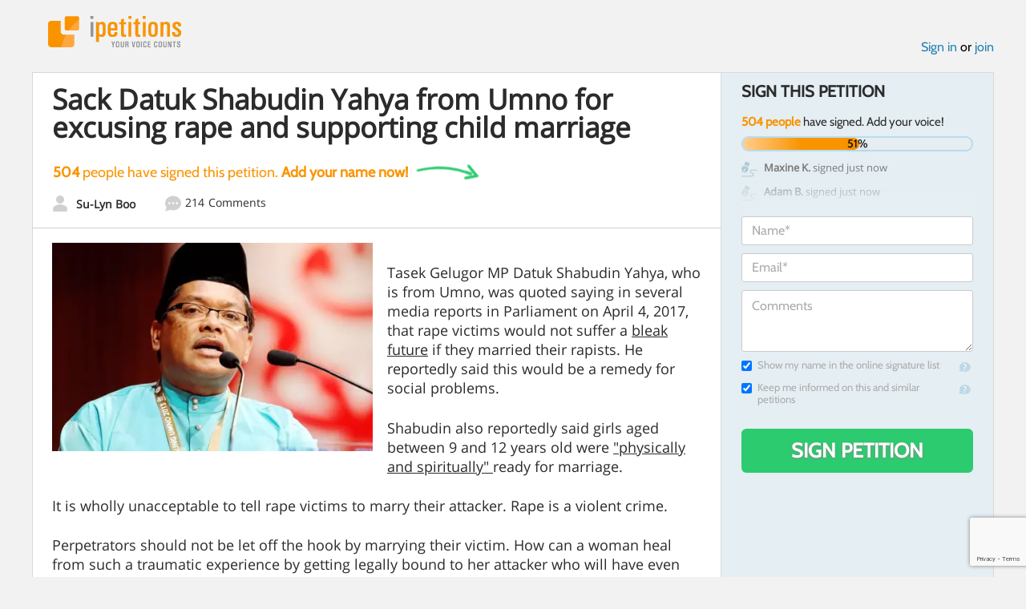

--- FILE ---
content_type: text/html; charset=utf-8
request_url: https://www.google.com/recaptcha/api2/anchor?ar=1&k=6LcFiWspAAAAAC7kwjTJ-C25bnrLYUjPVW3kG27E&co=aHR0cHM6Ly93d3cuaXBldGl0aW9ucy5jb206NDQz&hl=en&v=PoyoqOPhxBO7pBk68S4YbpHZ&size=invisible&anchor-ms=20000&execute-ms=30000&cb=pdtp2pctmsaj
body_size: 48616
content:
<!DOCTYPE HTML><html dir="ltr" lang="en"><head><meta http-equiv="Content-Type" content="text/html; charset=UTF-8">
<meta http-equiv="X-UA-Compatible" content="IE=edge">
<title>reCAPTCHA</title>
<style type="text/css">
/* cyrillic-ext */
@font-face {
  font-family: 'Roboto';
  font-style: normal;
  font-weight: 400;
  font-stretch: 100%;
  src: url(//fonts.gstatic.com/s/roboto/v48/KFO7CnqEu92Fr1ME7kSn66aGLdTylUAMa3GUBHMdazTgWw.woff2) format('woff2');
  unicode-range: U+0460-052F, U+1C80-1C8A, U+20B4, U+2DE0-2DFF, U+A640-A69F, U+FE2E-FE2F;
}
/* cyrillic */
@font-face {
  font-family: 'Roboto';
  font-style: normal;
  font-weight: 400;
  font-stretch: 100%;
  src: url(//fonts.gstatic.com/s/roboto/v48/KFO7CnqEu92Fr1ME7kSn66aGLdTylUAMa3iUBHMdazTgWw.woff2) format('woff2');
  unicode-range: U+0301, U+0400-045F, U+0490-0491, U+04B0-04B1, U+2116;
}
/* greek-ext */
@font-face {
  font-family: 'Roboto';
  font-style: normal;
  font-weight: 400;
  font-stretch: 100%;
  src: url(//fonts.gstatic.com/s/roboto/v48/KFO7CnqEu92Fr1ME7kSn66aGLdTylUAMa3CUBHMdazTgWw.woff2) format('woff2');
  unicode-range: U+1F00-1FFF;
}
/* greek */
@font-face {
  font-family: 'Roboto';
  font-style: normal;
  font-weight: 400;
  font-stretch: 100%;
  src: url(//fonts.gstatic.com/s/roboto/v48/KFO7CnqEu92Fr1ME7kSn66aGLdTylUAMa3-UBHMdazTgWw.woff2) format('woff2');
  unicode-range: U+0370-0377, U+037A-037F, U+0384-038A, U+038C, U+038E-03A1, U+03A3-03FF;
}
/* math */
@font-face {
  font-family: 'Roboto';
  font-style: normal;
  font-weight: 400;
  font-stretch: 100%;
  src: url(//fonts.gstatic.com/s/roboto/v48/KFO7CnqEu92Fr1ME7kSn66aGLdTylUAMawCUBHMdazTgWw.woff2) format('woff2');
  unicode-range: U+0302-0303, U+0305, U+0307-0308, U+0310, U+0312, U+0315, U+031A, U+0326-0327, U+032C, U+032F-0330, U+0332-0333, U+0338, U+033A, U+0346, U+034D, U+0391-03A1, U+03A3-03A9, U+03B1-03C9, U+03D1, U+03D5-03D6, U+03F0-03F1, U+03F4-03F5, U+2016-2017, U+2034-2038, U+203C, U+2040, U+2043, U+2047, U+2050, U+2057, U+205F, U+2070-2071, U+2074-208E, U+2090-209C, U+20D0-20DC, U+20E1, U+20E5-20EF, U+2100-2112, U+2114-2115, U+2117-2121, U+2123-214F, U+2190, U+2192, U+2194-21AE, U+21B0-21E5, U+21F1-21F2, U+21F4-2211, U+2213-2214, U+2216-22FF, U+2308-230B, U+2310, U+2319, U+231C-2321, U+2336-237A, U+237C, U+2395, U+239B-23B7, U+23D0, U+23DC-23E1, U+2474-2475, U+25AF, U+25B3, U+25B7, U+25BD, U+25C1, U+25CA, U+25CC, U+25FB, U+266D-266F, U+27C0-27FF, U+2900-2AFF, U+2B0E-2B11, U+2B30-2B4C, U+2BFE, U+3030, U+FF5B, U+FF5D, U+1D400-1D7FF, U+1EE00-1EEFF;
}
/* symbols */
@font-face {
  font-family: 'Roboto';
  font-style: normal;
  font-weight: 400;
  font-stretch: 100%;
  src: url(//fonts.gstatic.com/s/roboto/v48/KFO7CnqEu92Fr1ME7kSn66aGLdTylUAMaxKUBHMdazTgWw.woff2) format('woff2');
  unicode-range: U+0001-000C, U+000E-001F, U+007F-009F, U+20DD-20E0, U+20E2-20E4, U+2150-218F, U+2190, U+2192, U+2194-2199, U+21AF, U+21E6-21F0, U+21F3, U+2218-2219, U+2299, U+22C4-22C6, U+2300-243F, U+2440-244A, U+2460-24FF, U+25A0-27BF, U+2800-28FF, U+2921-2922, U+2981, U+29BF, U+29EB, U+2B00-2BFF, U+4DC0-4DFF, U+FFF9-FFFB, U+10140-1018E, U+10190-1019C, U+101A0, U+101D0-101FD, U+102E0-102FB, U+10E60-10E7E, U+1D2C0-1D2D3, U+1D2E0-1D37F, U+1F000-1F0FF, U+1F100-1F1AD, U+1F1E6-1F1FF, U+1F30D-1F30F, U+1F315, U+1F31C, U+1F31E, U+1F320-1F32C, U+1F336, U+1F378, U+1F37D, U+1F382, U+1F393-1F39F, U+1F3A7-1F3A8, U+1F3AC-1F3AF, U+1F3C2, U+1F3C4-1F3C6, U+1F3CA-1F3CE, U+1F3D4-1F3E0, U+1F3ED, U+1F3F1-1F3F3, U+1F3F5-1F3F7, U+1F408, U+1F415, U+1F41F, U+1F426, U+1F43F, U+1F441-1F442, U+1F444, U+1F446-1F449, U+1F44C-1F44E, U+1F453, U+1F46A, U+1F47D, U+1F4A3, U+1F4B0, U+1F4B3, U+1F4B9, U+1F4BB, U+1F4BF, U+1F4C8-1F4CB, U+1F4D6, U+1F4DA, U+1F4DF, U+1F4E3-1F4E6, U+1F4EA-1F4ED, U+1F4F7, U+1F4F9-1F4FB, U+1F4FD-1F4FE, U+1F503, U+1F507-1F50B, U+1F50D, U+1F512-1F513, U+1F53E-1F54A, U+1F54F-1F5FA, U+1F610, U+1F650-1F67F, U+1F687, U+1F68D, U+1F691, U+1F694, U+1F698, U+1F6AD, U+1F6B2, U+1F6B9-1F6BA, U+1F6BC, U+1F6C6-1F6CF, U+1F6D3-1F6D7, U+1F6E0-1F6EA, U+1F6F0-1F6F3, U+1F6F7-1F6FC, U+1F700-1F7FF, U+1F800-1F80B, U+1F810-1F847, U+1F850-1F859, U+1F860-1F887, U+1F890-1F8AD, U+1F8B0-1F8BB, U+1F8C0-1F8C1, U+1F900-1F90B, U+1F93B, U+1F946, U+1F984, U+1F996, U+1F9E9, U+1FA00-1FA6F, U+1FA70-1FA7C, U+1FA80-1FA89, U+1FA8F-1FAC6, U+1FACE-1FADC, U+1FADF-1FAE9, U+1FAF0-1FAF8, U+1FB00-1FBFF;
}
/* vietnamese */
@font-face {
  font-family: 'Roboto';
  font-style: normal;
  font-weight: 400;
  font-stretch: 100%;
  src: url(//fonts.gstatic.com/s/roboto/v48/KFO7CnqEu92Fr1ME7kSn66aGLdTylUAMa3OUBHMdazTgWw.woff2) format('woff2');
  unicode-range: U+0102-0103, U+0110-0111, U+0128-0129, U+0168-0169, U+01A0-01A1, U+01AF-01B0, U+0300-0301, U+0303-0304, U+0308-0309, U+0323, U+0329, U+1EA0-1EF9, U+20AB;
}
/* latin-ext */
@font-face {
  font-family: 'Roboto';
  font-style: normal;
  font-weight: 400;
  font-stretch: 100%;
  src: url(//fonts.gstatic.com/s/roboto/v48/KFO7CnqEu92Fr1ME7kSn66aGLdTylUAMa3KUBHMdazTgWw.woff2) format('woff2');
  unicode-range: U+0100-02BA, U+02BD-02C5, U+02C7-02CC, U+02CE-02D7, U+02DD-02FF, U+0304, U+0308, U+0329, U+1D00-1DBF, U+1E00-1E9F, U+1EF2-1EFF, U+2020, U+20A0-20AB, U+20AD-20C0, U+2113, U+2C60-2C7F, U+A720-A7FF;
}
/* latin */
@font-face {
  font-family: 'Roboto';
  font-style: normal;
  font-weight: 400;
  font-stretch: 100%;
  src: url(//fonts.gstatic.com/s/roboto/v48/KFO7CnqEu92Fr1ME7kSn66aGLdTylUAMa3yUBHMdazQ.woff2) format('woff2');
  unicode-range: U+0000-00FF, U+0131, U+0152-0153, U+02BB-02BC, U+02C6, U+02DA, U+02DC, U+0304, U+0308, U+0329, U+2000-206F, U+20AC, U+2122, U+2191, U+2193, U+2212, U+2215, U+FEFF, U+FFFD;
}
/* cyrillic-ext */
@font-face {
  font-family: 'Roboto';
  font-style: normal;
  font-weight: 500;
  font-stretch: 100%;
  src: url(//fonts.gstatic.com/s/roboto/v48/KFO7CnqEu92Fr1ME7kSn66aGLdTylUAMa3GUBHMdazTgWw.woff2) format('woff2');
  unicode-range: U+0460-052F, U+1C80-1C8A, U+20B4, U+2DE0-2DFF, U+A640-A69F, U+FE2E-FE2F;
}
/* cyrillic */
@font-face {
  font-family: 'Roboto';
  font-style: normal;
  font-weight: 500;
  font-stretch: 100%;
  src: url(//fonts.gstatic.com/s/roboto/v48/KFO7CnqEu92Fr1ME7kSn66aGLdTylUAMa3iUBHMdazTgWw.woff2) format('woff2');
  unicode-range: U+0301, U+0400-045F, U+0490-0491, U+04B0-04B1, U+2116;
}
/* greek-ext */
@font-face {
  font-family: 'Roboto';
  font-style: normal;
  font-weight: 500;
  font-stretch: 100%;
  src: url(//fonts.gstatic.com/s/roboto/v48/KFO7CnqEu92Fr1ME7kSn66aGLdTylUAMa3CUBHMdazTgWw.woff2) format('woff2');
  unicode-range: U+1F00-1FFF;
}
/* greek */
@font-face {
  font-family: 'Roboto';
  font-style: normal;
  font-weight: 500;
  font-stretch: 100%;
  src: url(//fonts.gstatic.com/s/roboto/v48/KFO7CnqEu92Fr1ME7kSn66aGLdTylUAMa3-UBHMdazTgWw.woff2) format('woff2');
  unicode-range: U+0370-0377, U+037A-037F, U+0384-038A, U+038C, U+038E-03A1, U+03A3-03FF;
}
/* math */
@font-face {
  font-family: 'Roboto';
  font-style: normal;
  font-weight: 500;
  font-stretch: 100%;
  src: url(//fonts.gstatic.com/s/roboto/v48/KFO7CnqEu92Fr1ME7kSn66aGLdTylUAMawCUBHMdazTgWw.woff2) format('woff2');
  unicode-range: U+0302-0303, U+0305, U+0307-0308, U+0310, U+0312, U+0315, U+031A, U+0326-0327, U+032C, U+032F-0330, U+0332-0333, U+0338, U+033A, U+0346, U+034D, U+0391-03A1, U+03A3-03A9, U+03B1-03C9, U+03D1, U+03D5-03D6, U+03F0-03F1, U+03F4-03F5, U+2016-2017, U+2034-2038, U+203C, U+2040, U+2043, U+2047, U+2050, U+2057, U+205F, U+2070-2071, U+2074-208E, U+2090-209C, U+20D0-20DC, U+20E1, U+20E5-20EF, U+2100-2112, U+2114-2115, U+2117-2121, U+2123-214F, U+2190, U+2192, U+2194-21AE, U+21B0-21E5, U+21F1-21F2, U+21F4-2211, U+2213-2214, U+2216-22FF, U+2308-230B, U+2310, U+2319, U+231C-2321, U+2336-237A, U+237C, U+2395, U+239B-23B7, U+23D0, U+23DC-23E1, U+2474-2475, U+25AF, U+25B3, U+25B7, U+25BD, U+25C1, U+25CA, U+25CC, U+25FB, U+266D-266F, U+27C0-27FF, U+2900-2AFF, U+2B0E-2B11, U+2B30-2B4C, U+2BFE, U+3030, U+FF5B, U+FF5D, U+1D400-1D7FF, U+1EE00-1EEFF;
}
/* symbols */
@font-face {
  font-family: 'Roboto';
  font-style: normal;
  font-weight: 500;
  font-stretch: 100%;
  src: url(//fonts.gstatic.com/s/roboto/v48/KFO7CnqEu92Fr1ME7kSn66aGLdTylUAMaxKUBHMdazTgWw.woff2) format('woff2');
  unicode-range: U+0001-000C, U+000E-001F, U+007F-009F, U+20DD-20E0, U+20E2-20E4, U+2150-218F, U+2190, U+2192, U+2194-2199, U+21AF, U+21E6-21F0, U+21F3, U+2218-2219, U+2299, U+22C4-22C6, U+2300-243F, U+2440-244A, U+2460-24FF, U+25A0-27BF, U+2800-28FF, U+2921-2922, U+2981, U+29BF, U+29EB, U+2B00-2BFF, U+4DC0-4DFF, U+FFF9-FFFB, U+10140-1018E, U+10190-1019C, U+101A0, U+101D0-101FD, U+102E0-102FB, U+10E60-10E7E, U+1D2C0-1D2D3, U+1D2E0-1D37F, U+1F000-1F0FF, U+1F100-1F1AD, U+1F1E6-1F1FF, U+1F30D-1F30F, U+1F315, U+1F31C, U+1F31E, U+1F320-1F32C, U+1F336, U+1F378, U+1F37D, U+1F382, U+1F393-1F39F, U+1F3A7-1F3A8, U+1F3AC-1F3AF, U+1F3C2, U+1F3C4-1F3C6, U+1F3CA-1F3CE, U+1F3D4-1F3E0, U+1F3ED, U+1F3F1-1F3F3, U+1F3F5-1F3F7, U+1F408, U+1F415, U+1F41F, U+1F426, U+1F43F, U+1F441-1F442, U+1F444, U+1F446-1F449, U+1F44C-1F44E, U+1F453, U+1F46A, U+1F47D, U+1F4A3, U+1F4B0, U+1F4B3, U+1F4B9, U+1F4BB, U+1F4BF, U+1F4C8-1F4CB, U+1F4D6, U+1F4DA, U+1F4DF, U+1F4E3-1F4E6, U+1F4EA-1F4ED, U+1F4F7, U+1F4F9-1F4FB, U+1F4FD-1F4FE, U+1F503, U+1F507-1F50B, U+1F50D, U+1F512-1F513, U+1F53E-1F54A, U+1F54F-1F5FA, U+1F610, U+1F650-1F67F, U+1F687, U+1F68D, U+1F691, U+1F694, U+1F698, U+1F6AD, U+1F6B2, U+1F6B9-1F6BA, U+1F6BC, U+1F6C6-1F6CF, U+1F6D3-1F6D7, U+1F6E0-1F6EA, U+1F6F0-1F6F3, U+1F6F7-1F6FC, U+1F700-1F7FF, U+1F800-1F80B, U+1F810-1F847, U+1F850-1F859, U+1F860-1F887, U+1F890-1F8AD, U+1F8B0-1F8BB, U+1F8C0-1F8C1, U+1F900-1F90B, U+1F93B, U+1F946, U+1F984, U+1F996, U+1F9E9, U+1FA00-1FA6F, U+1FA70-1FA7C, U+1FA80-1FA89, U+1FA8F-1FAC6, U+1FACE-1FADC, U+1FADF-1FAE9, U+1FAF0-1FAF8, U+1FB00-1FBFF;
}
/* vietnamese */
@font-face {
  font-family: 'Roboto';
  font-style: normal;
  font-weight: 500;
  font-stretch: 100%;
  src: url(//fonts.gstatic.com/s/roboto/v48/KFO7CnqEu92Fr1ME7kSn66aGLdTylUAMa3OUBHMdazTgWw.woff2) format('woff2');
  unicode-range: U+0102-0103, U+0110-0111, U+0128-0129, U+0168-0169, U+01A0-01A1, U+01AF-01B0, U+0300-0301, U+0303-0304, U+0308-0309, U+0323, U+0329, U+1EA0-1EF9, U+20AB;
}
/* latin-ext */
@font-face {
  font-family: 'Roboto';
  font-style: normal;
  font-weight: 500;
  font-stretch: 100%;
  src: url(//fonts.gstatic.com/s/roboto/v48/KFO7CnqEu92Fr1ME7kSn66aGLdTylUAMa3KUBHMdazTgWw.woff2) format('woff2');
  unicode-range: U+0100-02BA, U+02BD-02C5, U+02C7-02CC, U+02CE-02D7, U+02DD-02FF, U+0304, U+0308, U+0329, U+1D00-1DBF, U+1E00-1E9F, U+1EF2-1EFF, U+2020, U+20A0-20AB, U+20AD-20C0, U+2113, U+2C60-2C7F, U+A720-A7FF;
}
/* latin */
@font-face {
  font-family: 'Roboto';
  font-style: normal;
  font-weight: 500;
  font-stretch: 100%;
  src: url(//fonts.gstatic.com/s/roboto/v48/KFO7CnqEu92Fr1ME7kSn66aGLdTylUAMa3yUBHMdazQ.woff2) format('woff2');
  unicode-range: U+0000-00FF, U+0131, U+0152-0153, U+02BB-02BC, U+02C6, U+02DA, U+02DC, U+0304, U+0308, U+0329, U+2000-206F, U+20AC, U+2122, U+2191, U+2193, U+2212, U+2215, U+FEFF, U+FFFD;
}
/* cyrillic-ext */
@font-face {
  font-family: 'Roboto';
  font-style: normal;
  font-weight: 900;
  font-stretch: 100%;
  src: url(//fonts.gstatic.com/s/roboto/v48/KFO7CnqEu92Fr1ME7kSn66aGLdTylUAMa3GUBHMdazTgWw.woff2) format('woff2');
  unicode-range: U+0460-052F, U+1C80-1C8A, U+20B4, U+2DE0-2DFF, U+A640-A69F, U+FE2E-FE2F;
}
/* cyrillic */
@font-face {
  font-family: 'Roboto';
  font-style: normal;
  font-weight: 900;
  font-stretch: 100%;
  src: url(//fonts.gstatic.com/s/roboto/v48/KFO7CnqEu92Fr1ME7kSn66aGLdTylUAMa3iUBHMdazTgWw.woff2) format('woff2');
  unicode-range: U+0301, U+0400-045F, U+0490-0491, U+04B0-04B1, U+2116;
}
/* greek-ext */
@font-face {
  font-family: 'Roboto';
  font-style: normal;
  font-weight: 900;
  font-stretch: 100%;
  src: url(//fonts.gstatic.com/s/roboto/v48/KFO7CnqEu92Fr1ME7kSn66aGLdTylUAMa3CUBHMdazTgWw.woff2) format('woff2');
  unicode-range: U+1F00-1FFF;
}
/* greek */
@font-face {
  font-family: 'Roboto';
  font-style: normal;
  font-weight: 900;
  font-stretch: 100%;
  src: url(//fonts.gstatic.com/s/roboto/v48/KFO7CnqEu92Fr1ME7kSn66aGLdTylUAMa3-UBHMdazTgWw.woff2) format('woff2');
  unicode-range: U+0370-0377, U+037A-037F, U+0384-038A, U+038C, U+038E-03A1, U+03A3-03FF;
}
/* math */
@font-face {
  font-family: 'Roboto';
  font-style: normal;
  font-weight: 900;
  font-stretch: 100%;
  src: url(//fonts.gstatic.com/s/roboto/v48/KFO7CnqEu92Fr1ME7kSn66aGLdTylUAMawCUBHMdazTgWw.woff2) format('woff2');
  unicode-range: U+0302-0303, U+0305, U+0307-0308, U+0310, U+0312, U+0315, U+031A, U+0326-0327, U+032C, U+032F-0330, U+0332-0333, U+0338, U+033A, U+0346, U+034D, U+0391-03A1, U+03A3-03A9, U+03B1-03C9, U+03D1, U+03D5-03D6, U+03F0-03F1, U+03F4-03F5, U+2016-2017, U+2034-2038, U+203C, U+2040, U+2043, U+2047, U+2050, U+2057, U+205F, U+2070-2071, U+2074-208E, U+2090-209C, U+20D0-20DC, U+20E1, U+20E5-20EF, U+2100-2112, U+2114-2115, U+2117-2121, U+2123-214F, U+2190, U+2192, U+2194-21AE, U+21B0-21E5, U+21F1-21F2, U+21F4-2211, U+2213-2214, U+2216-22FF, U+2308-230B, U+2310, U+2319, U+231C-2321, U+2336-237A, U+237C, U+2395, U+239B-23B7, U+23D0, U+23DC-23E1, U+2474-2475, U+25AF, U+25B3, U+25B7, U+25BD, U+25C1, U+25CA, U+25CC, U+25FB, U+266D-266F, U+27C0-27FF, U+2900-2AFF, U+2B0E-2B11, U+2B30-2B4C, U+2BFE, U+3030, U+FF5B, U+FF5D, U+1D400-1D7FF, U+1EE00-1EEFF;
}
/* symbols */
@font-face {
  font-family: 'Roboto';
  font-style: normal;
  font-weight: 900;
  font-stretch: 100%;
  src: url(//fonts.gstatic.com/s/roboto/v48/KFO7CnqEu92Fr1ME7kSn66aGLdTylUAMaxKUBHMdazTgWw.woff2) format('woff2');
  unicode-range: U+0001-000C, U+000E-001F, U+007F-009F, U+20DD-20E0, U+20E2-20E4, U+2150-218F, U+2190, U+2192, U+2194-2199, U+21AF, U+21E6-21F0, U+21F3, U+2218-2219, U+2299, U+22C4-22C6, U+2300-243F, U+2440-244A, U+2460-24FF, U+25A0-27BF, U+2800-28FF, U+2921-2922, U+2981, U+29BF, U+29EB, U+2B00-2BFF, U+4DC0-4DFF, U+FFF9-FFFB, U+10140-1018E, U+10190-1019C, U+101A0, U+101D0-101FD, U+102E0-102FB, U+10E60-10E7E, U+1D2C0-1D2D3, U+1D2E0-1D37F, U+1F000-1F0FF, U+1F100-1F1AD, U+1F1E6-1F1FF, U+1F30D-1F30F, U+1F315, U+1F31C, U+1F31E, U+1F320-1F32C, U+1F336, U+1F378, U+1F37D, U+1F382, U+1F393-1F39F, U+1F3A7-1F3A8, U+1F3AC-1F3AF, U+1F3C2, U+1F3C4-1F3C6, U+1F3CA-1F3CE, U+1F3D4-1F3E0, U+1F3ED, U+1F3F1-1F3F3, U+1F3F5-1F3F7, U+1F408, U+1F415, U+1F41F, U+1F426, U+1F43F, U+1F441-1F442, U+1F444, U+1F446-1F449, U+1F44C-1F44E, U+1F453, U+1F46A, U+1F47D, U+1F4A3, U+1F4B0, U+1F4B3, U+1F4B9, U+1F4BB, U+1F4BF, U+1F4C8-1F4CB, U+1F4D6, U+1F4DA, U+1F4DF, U+1F4E3-1F4E6, U+1F4EA-1F4ED, U+1F4F7, U+1F4F9-1F4FB, U+1F4FD-1F4FE, U+1F503, U+1F507-1F50B, U+1F50D, U+1F512-1F513, U+1F53E-1F54A, U+1F54F-1F5FA, U+1F610, U+1F650-1F67F, U+1F687, U+1F68D, U+1F691, U+1F694, U+1F698, U+1F6AD, U+1F6B2, U+1F6B9-1F6BA, U+1F6BC, U+1F6C6-1F6CF, U+1F6D3-1F6D7, U+1F6E0-1F6EA, U+1F6F0-1F6F3, U+1F6F7-1F6FC, U+1F700-1F7FF, U+1F800-1F80B, U+1F810-1F847, U+1F850-1F859, U+1F860-1F887, U+1F890-1F8AD, U+1F8B0-1F8BB, U+1F8C0-1F8C1, U+1F900-1F90B, U+1F93B, U+1F946, U+1F984, U+1F996, U+1F9E9, U+1FA00-1FA6F, U+1FA70-1FA7C, U+1FA80-1FA89, U+1FA8F-1FAC6, U+1FACE-1FADC, U+1FADF-1FAE9, U+1FAF0-1FAF8, U+1FB00-1FBFF;
}
/* vietnamese */
@font-face {
  font-family: 'Roboto';
  font-style: normal;
  font-weight: 900;
  font-stretch: 100%;
  src: url(//fonts.gstatic.com/s/roboto/v48/KFO7CnqEu92Fr1ME7kSn66aGLdTylUAMa3OUBHMdazTgWw.woff2) format('woff2');
  unicode-range: U+0102-0103, U+0110-0111, U+0128-0129, U+0168-0169, U+01A0-01A1, U+01AF-01B0, U+0300-0301, U+0303-0304, U+0308-0309, U+0323, U+0329, U+1EA0-1EF9, U+20AB;
}
/* latin-ext */
@font-face {
  font-family: 'Roboto';
  font-style: normal;
  font-weight: 900;
  font-stretch: 100%;
  src: url(//fonts.gstatic.com/s/roboto/v48/KFO7CnqEu92Fr1ME7kSn66aGLdTylUAMa3KUBHMdazTgWw.woff2) format('woff2');
  unicode-range: U+0100-02BA, U+02BD-02C5, U+02C7-02CC, U+02CE-02D7, U+02DD-02FF, U+0304, U+0308, U+0329, U+1D00-1DBF, U+1E00-1E9F, U+1EF2-1EFF, U+2020, U+20A0-20AB, U+20AD-20C0, U+2113, U+2C60-2C7F, U+A720-A7FF;
}
/* latin */
@font-face {
  font-family: 'Roboto';
  font-style: normal;
  font-weight: 900;
  font-stretch: 100%;
  src: url(//fonts.gstatic.com/s/roboto/v48/KFO7CnqEu92Fr1ME7kSn66aGLdTylUAMa3yUBHMdazQ.woff2) format('woff2');
  unicode-range: U+0000-00FF, U+0131, U+0152-0153, U+02BB-02BC, U+02C6, U+02DA, U+02DC, U+0304, U+0308, U+0329, U+2000-206F, U+20AC, U+2122, U+2191, U+2193, U+2212, U+2215, U+FEFF, U+FFFD;
}

</style>
<link rel="stylesheet" type="text/css" href="https://www.gstatic.com/recaptcha/releases/PoyoqOPhxBO7pBk68S4YbpHZ/styles__ltr.css">
<script nonce="jp7UQwUxmWEsR4nhI9N34g" type="text/javascript">window['__recaptcha_api'] = 'https://www.google.com/recaptcha/api2/';</script>
<script type="text/javascript" src="https://www.gstatic.com/recaptcha/releases/PoyoqOPhxBO7pBk68S4YbpHZ/recaptcha__en.js" nonce="jp7UQwUxmWEsR4nhI9N34g">
      
    </script></head>
<body><div id="rc-anchor-alert" class="rc-anchor-alert"></div>
<input type="hidden" id="recaptcha-token" value="[base64]">
<script type="text/javascript" nonce="jp7UQwUxmWEsR4nhI9N34g">
      recaptcha.anchor.Main.init("[\x22ainput\x22,[\x22bgdata\x22,\x22\x22,\[base64]/[base64]/[base64]/bmV3IHJbeF0oY1swXSk6RT09Mj9uZXcgclt4XShjWzBdLGNbMV0pOkU9PTM/bmV3IHJbeF0oY1swXSxjWzFdLGNbMl0pOkU9PTQ/[base64]/[base64]/[base64]/[base64]/[base64]/[base64]/[base64]/[base64]\x22,\[base64]\x22,\x22LWw5WMOAeRDCg8KiwrTDnMKQw73CpMOQMsK/[base64]/w5knw5RmwpBfKBHDlTvCgcOZw7jCqVYcw6XCilJYw7nDjxTDtw4+PwDDusKQw6LCisKQwr5ww7nDlw3Ch8Oow4rCqW/CvwvCtsOlailzFsO/wrBBwqvDoUNWw51uwqV+PcOmw6otQS3Cv8KMwqNDwrMOa8O7K8KzwodBwqkCw4VQw7zCjgbDucOPUX7DnilIw7TDlsO/w6x4KhbDkMKKw65Ywo59ZinCh2JMw7rCiXw4wocsw4jCjwHDusKkdzU9wrsewqQqS8O5w6hFw5jDhsK8EB87YVoMdhIeAz7DpMOLKXR4w5fDhcO2w4jDk8Oiw5plw7zCj8Ofw5bDgMO9L2Bpw7dVLMOVw5/DsiTDvMO0w5Q+wphpOcONEcKWVn3DvcKHwpDDrlU7Vh4iw40IaMKpw7LChsOCZGdaw7JQLMOsSVvDr8KXwrBxEMOecEXDgsKvP8KEJGojUcKGKy0HDwAzwpTDpcOlJ8OLwp5/[base64]/Ci8OWw47DrMOAJMKVH8O5w6HCsTfCrMK7w6VManJ+wp7DjsOzcsOJNsKtHsKvwrgMEl4UcxBcQ2bDrBHDiGzCp8Kbwr/CgWnDgsOYT8KhZ8O9FRwbwro3Hk8Lwq0Cwq3Cg8OawohtR2XDqcO5wpvCtH/Dt8OlwoRleMOwwrhUGcOMXQXCuQVMwodlRmfDqD7CmQvCmsOtP8KmC27DrMOGwojDjkZ8w5bCjcOWwr/CksOnV8KJN0ldMcKfw7hoOCbCpVXCrlzDrcOpMU0mwplzQAFpZsKmwpXCvsOBa1DCnwwXWCw4EH/DlWsyLDbDiFbDqBpeHF/Cu8OtwqLDqsKIwpbCsXUYw5TCj8KEwpc4J8OqV8KMw7AFw4Rxw4vDtsOFwoFIH1NOUcKLWi0Sw755wrtDfilqUQ7Cuk/Cj8KXwrJFOC8fwqjCqsOYw4oTw5DCh8OMwoAgWsOGdGrDlgQ8anLDiFXDhsO/wq08wpcLDAFQwrTCrzJkX3p1RcOvw63DpyjDosO2G8OPLxBbaH7DnG3ChsOAw7jCqxfCjcKdOsKgw6MYw6HCq8ORw4waLMKjLcOUw5zChB1ENTXDqQzCgizDusK/[base64]/DvsKbwrfDrmgaw6wZw5Y9w55LPEBpw4vCgcKlTTh8w6drcRJ8YMKDYsKuwrhLRWnDq8K4JVvCvGNmJsO8PUnCqsOjGsKpXQNmTG7DucK9TVhNw63DrALCuMK6KA3DhsOYPnxtwpBbw44/wq0Mw5FMHcKxN2vCjsOGH8OvMUxJwp/CiDrCqMOGwohpw68LY8O6w7Vuw79WwqPDuMOrw7M/HmB4w6TDg8KlXMK0fA/DgQhKwqPCmsKbw64ELxt3w5/CucO/fBRQwoXDpsKiQcOQw5rDnmNUYl7CocO5aMKrw5HDmBjCj8KrwqDCkcKTXkxJNcKEwrNsw53CnsKvwq/CvxXDocKrwqsUTcOfwrVjGcKZwop8EsKvGcKwwoJxMMKBJ8OowqbDuFYxw4FBwoUCwogNNsOtw7xxw4wiw61/wp3Cu8OjwrN4PlXDvcK9w68lasKEw6o1wqoHw7XCnlnCqUpZwrfDp8Oqw4Rhw7MwDcKQa8Kpw4XCjSTCuVrDiVXDicKeTsORQMKnAcKEG8Ouw7dtw7fCicKkw4zCo8Oyw6LDnMO4ZB8Bw6NSWsO2LRfDlsKecn/[base64]/[base64]/[base64]/DhizCl8O1wpXCsh7DpxHDmsKLJMOaw5lJRsKuZsK6QUrDisOXwr7Dom9Ewr/DrMKgXSDDl8KSwonCky/DtcKveUk9w5YDDMKNwpQmw7fDvT3DmBkGecOHwq5/JMKLR3bCtyxjw4/CoMObDcKtwq7ClHjDlsOdMQTClwbDscOZG8KdRcOdwrTDssKsAMOhwqfCm8KNwp3Cn1/DicONFml/XUvCq25bwqN+wpcYw43ColUKN8KpV8OtFsObwqcBbcOAwqTCrsKFGTjDmsOsw5oACcOHYwxEw5NDXsORFQ0nSgQtw6V7bQFoc8OOccOTQcOYwqfDncOnwqVEw5gXKMO0w7JUFXQ6wpHCiypDAcKqSV43w6HDm8Kuw497wojCh8KtYMOawrPDmU/[base64]/DgGnDpDs/cG8sw4HCgsO7RcKHwqA9O8KPwq91bCzCrhXCuDVWw6tmw5XCvDfCvcKbw5vDnx/CnkLCiDU7c8KwLsOnwqd5VGfCrsO1b8KnwpzCkkwLw4/DlcKxWip6woN7VMKtwoB+w57DvATDunfDhGrDjAQ+w6xOIArDtFzDgsK3w6EQeSvDsMKtaBlewo7DvMKSw5DDqA0SXcKAwrAMw50jZ8KVIsOZHMOqw4AXLsKdGcKoe8OSwrjCpsKpRRs0fB9ZDA0nwqB+wo/Ch8KLS8KEFlbDoMKqPF4QXMKCD8KJw5vCuMK/dx5hwrzCkQ7DmDDCk8OjwojDvx1uw4MYATjCsEvDgcKNwoR4GCY/AjvDuVnChF7DmcOYTcKDw47DkjYEwpvDlMKeU8KeSMOWwrROS8OzJTlYK8Oiw4YeIh9PWMKiw7trP11lw4XDm3Iew5XDlMKOIMOUUk3DinwgGkHDiRNqTMOfesO+BsOhw43DtsK+djkDesKgY3HDosOFwpx/[base64]/CkjR5SVgNw4PCvcKcIcKKNFEXw6LDnGHDmg3DucOSw6vCkgsha8Okw6gWVsKTHVXDnw3CjMOewqkgwqrDpFzDucKpREBcw5jDnsOMPMO/[base64]/ClSjCgRfCuE5KbQsIbcOFEsOZwqDClS3DhzzCgcOOU3QOWMKvVAwFw6gUATVJwqgjwoHDucKbw7bDvcO2UiRRw4DCj8OuwrBWCMK+Zg/CgcOlwos4woY5EA/DksOjAjNZKQ/DrS7CmSI/w5kOw5ooEcO6wrlWJMOlw5YacMO1w4AUCwhFEVYhwqnCvCBMfGjCgSMvGMKhCw0KLRtKJFUmHcOhw4LCt8Kmw7VZw5c/R8OiEMO9wqNuwp/[base64]/Cm8Odw4tJZ13CuVPDuWB0AH7Dk8KdEcK2Pmdxw5jDoEYjVC/CsMK1wpEeasO0UQhZE3BMwrxOwqXCicOsw6PDhjAHw4rCqsOmw6LCmi4sYgVdwqnCm2t5woQ9PcKBZ8OXWRRXw7jDocOBXkdUWAXCgcOwXxTClsOqSTF1a1hxw6tnKAbDicK7QcOUw79cwqbDmMKHaE/Cp0IidylLMcKkw7nCjlbCm8Onw7kSd2VvwrlpLMKNTMKrwpAlak4PYcKnwookEFNFPEvDl03Dt8KTHcOrw4I+w5JNZ8OVwp4RB8OFwpwBMD/[base64]/ClMOXXMOHwrEAcgROFjDDtQ89KznCjDUTw7A5fAt4L8KBwpnDo8O/[base64]/woBrDMKXFcOwwr3CuTLCrMOhw7zCqxXDoGs8c8OrGsKLBsOkwoshwrPDvXQ7OMOwwprChkcTBMKSw5TDpcOFBsKCw73DhcOkw78oYlN8wpARSsKRw6zDoBMSwrbDlw/CnTbDvsKSw6kTa8OywrFMKg5Nw5zCt3xoYjYhTcKoBMOubwvCk2zDonQ6WwgEw6nCk0Q8BcK0JMOTRBLDiVB/FMK5w7A5acOpwrwhQsKPwpDDkGIRRQxhOnleKMKewrHCvcKaeMKjwopTwp7Ch2fCqnNewozChkDCt8KLw5kewq/[base64]/Cr0nDpy9nwpHCu8K8wqAYHntDw4B1w4ofw6XCvnpxakfDjzvDlilrGwM/CcORRGEqwp5raQxETTrDmHwYwozDnMK9w7ooFSzDq0o4wolDw5/DtQVWWMOaQTdjwrlcHcOwwoI0w5TDk2gLwonCmsOfGR/DriDDhWFrw5EcIcKew6I7wrDCv8OVw6DCrD5bT8KST8OsExTCmwfDmsKEw79AB8OXwrNubsOfw4FPwp9ZP8KWDGvDi0PCv8KjMCUYw5cvKhjCmgVZwq/Ck8OLWMKmQsOxAMK1w7TCmcOrwrUDw5htbwHDgkBacmVqw5NfW8OkwqcIwrHCijEAP8KXERReeMO9wofDrwZowp5UM3XDpSnChS7CpW/DmsKzfcK/wqIJLCctw7Blw7V1wrR8UhPCjMOAWRLCjjYbEsKNw5jDpiFfWyzDknnDmsKkwpANwrJZISp1UcKNwrtwwqZcwpx3KiBfTcKxw6dqw67Dm8OgKMOUYmwjdcO2DxVIWgvDpMOeF8OKI8Otd8OAw4DCjMOPwrsIw7F+w7rCplAcd2Itw4XDisKpwoQTw6YpXSAYwojDnm/DicOHYm7Cg8O7w67CnTLCk1/DmsKWCsKdTMK9bMKdwr9XwqpcFArCrcO8fcO+NQxMY8KgDcKvw67CgsOPw4VdTnLCn8ObwpVVT8KIw5/Dq1TDnWZ7wrsjw7A4wrTCh3Jvw7zDvlTDvMOfAXEGMXYtw6zDmlgaw4VcJg4ecgNqwo9Bw7zDthzDk3fDll0kw7oqwqxkw6ddQsO7NF/[base64]/CpSfCkmUnw4zDm2vCnMKyFsKZw7A3wo8iVTAjbSF9w6XDnDhjw4PCui7CvyhJRRDDmcOCN1zCssODAsOmwpI3w5zCm3VFwr0fw5d6w4zCs8OFW0vCjcK8w5PDomjDhsO9wo7Ck8KjfMK0wqTCtxQ/acKWw6x1RVUlwoPCmDPCpgpaE0jCk0rCnlh+bcO2BSkUwqs5w40MwpnCjxHDuSbCtcOgVlBsaMOsHTPDpHcrAH8ywo/[base64]/Dj8Oqw4zDocO1wpF0w4fCl8OSZRwQwrxMwrnCuVTDr8OIw7IhGsOvw4FrV8KowrQLw50PHwLCvsKcWsK3X8O/w6HCqMOxwqcgIVoew5LCvTkcVifCjsO1HUxfwrbDicOjwp89FcK2F01AQMKFAMKiw7rChsK5RMOXwpnDh8OjMsKWMMK1HHFFw4RJRgRCa8O0DWJ9cQTCv8KZw7sVdmgqPsKgw5/DhQcONBJ6PsKvw7nCocO5wqrDvMKILMO+wovDqcKqWDzCqMOYw6LCl8KKwq1JRcOqwrHCrFbCsBHCtMOfw7nDn0rCuXoVWmM+w4RHKcKoPsObw5ptw41owpXDrsOEwr9ww43DmR8Ow7RPH8K1Cy/CkRcewqIBw7ZTSQnDvzs4wrY0acOOwoo0G8OewqMtw7BUbMKETH4GesKuG8K5ck0Kw7U7SUPDhcOdKcKJw6bCsijCo23Ck8Ouw5HDmUF+M8K+w6/CscONcsO5wpB8wpjDvcOEZMKTSsOzw4rDlMOVElYDw6IIGsKmX8OWw4vDnsKFOBNbasKmRMOcw6lVwrTDj8OaCsKScMOcJEHDj8KTwpxlasOBFydlK8Oqw4x6wosoXMONP8OewoZ+wqI2worDnMO8eSDDk8OOwp0BKH7DvMO8DsOeSWvCrG/CjsODbWwfXsK9csK6IismWsO9DsOoScKYccO6CAYEAE4uXcOMLS05XxLDk2BQw4FUdwYfQsO1YVXCvFtEw6V1w7hHS3pwwp/Cp8KvfE5TwplIw5Now4zDoGTDglXDtsOeRQrChEDCtMO8OsKqw7AjVsKQKTrDssKlw5nDm2XDtErDp3xOwpLClEfDoMKTb8OJcSJvBW/DrsKMwrxDw5Fiw5NQw6/[base64]/wqjDm8KbXkTCu8OzYTMlfcKpwoTDm2MaHFdQNMOUI8OndUHCjCfDpMOJJX7Cv8KTMMKhW8Klwr1/HcO8aMOZNR56CMOxwrVEVlHDtMO8VsOnLMOGSHXDs8OJw5nDq8OwL2LDjQ9Gw44Pw4fCj8KBw45/wo5Lw5XCr8Oqwrpvw449w5MJw47Cj8KFwpTDsgLClMOKMjzDpj7CuRvDonrCk8OgDcOCNcOUw4rCksKwQQ3CiMOEw74nKkPCkMOhTMKlAsOxRsOwRWDCgwLDtSzDuTMjeTUbLFAYw5w8w5nCiTTDi8KIUk0yZhHDp8KVwqM/w5lyEh/DosOiw4DDlcO+wq/DmBrDssOPwrR4w6TDpcKpw7s2Dz7CmcKJbcKfHsK4T8K6G8KzdMKeeltfZxHCuEfCg8OccWTCuMKUw6nClMO3wqfCnTbCmB8ww6/CtGYveA/Dtm87w6/CvHHDlB43cQbDjgx4BcKlw4ZoDXzCmMOUJ8OUwqfCicKuwpHCscOGwqAEwrRiwpnCrj12F1koB8KRwpJWw5pBwrYOwqnCscOeEsKyJMOLYGVsTXoYwp1yEMKHAcOuacOfw7sLw5Mlw7LCsjJKXsOmw7LDtsOMwqg+wp/CuXzDs8ObdsKdA1c3diDCvcOLw4HDv8Kuw5rCrzLDhV9OwrUAV8OjwofCvxzDtcK0UsKvBTrCksKNVH1UwobDq8KXGEXCtjsewpfCjEwIaShaP1l2wqJacShfw7HCoVcSeW3CnE/CvMOmwoxUw5jDtsOxMcKBwpNJwovCjxU2wrXDpUTCj1NGw4Zmw5Fcb8K8cMKOVcKIwqZHw5LCpnh9wpfDtRJvw7Avw49tPcOVw6QrL8KYa8OJwrtaJMK2GnHCtyrCqMKcwpYZHsO6wo7Dqy7DosK5VcOVJ8KdwooWCRpDwo8xwrvCrcOMw5JHw5Ala0wsHk/CtMO0MMOew7zCt8KawqJfw7oqV8KlFVbCrMKbw4LCp8OdwqgqNcKBUg7CkMKvwoDDtHhiJ8KzIDXDsFbCusO8dyEBwoVbC8OYw4rDm3UxUix3wr7DjTjCjsKMwojCsWbDhMKaMR/Cricvw61lw6HCpXfDmcOFwo7CoMK8cl4FK8O5dlEMw5XDqMOvb34xw6Ixw6/Ck8KZOAUuO8OQw6YZf8OdLXgZw4PDj8Kaw4RsUMODeMKfwrpqwqkNe8Ocw4Yww5zCnsOjGkrDrcKGw4piw5NYw4XCocKyBHlaWcOxKMKpD1/DpQLDm8KcwpQGw4tPw4DCng4KbnLCo8KEwpTDuMKiw4vCjj4+PGUbw4Ehw4HDoEsuMSDDskfDgMKBw5zClG/Dg8OxEW/Dj8Kofx/ClMOgw5khJcOKw6jCsRDDpsOZLcOTfMKMw4TCkk/[base64]/CssKiw50mw7UOdMOgEHzCj3bCqMOawpNwQsK+Z18iw4bCssOWw6hGw5bDg8K2V8OhPBhfwqxLBWpRwr5xwr7DlCfDsjTCpcKwwozDkMK/[base64]/[base64]/CrMKOwoVke8KWaMK7w4MkQMOiw5ZRFHo/wqrDlsKEMXzDmMObwo3DscK2TC14w6l8IzYrXgHDoCQwXgJcw7fCnUM9cT1+YsOzwpjDnMKhwo7DnnxDNiHCs8KTOMKDIsOGw4jCkiIYw6ZAKlXDmxoYwrbCiCw6w6/DjmTCncKzV8KSw7Q4w7B1w4g/wqJ/wpdHw5/CvhocFMOBXsK3HRDCvlHCj30BbjwYwoUGw54fw7h4w71bw4/[base64]/w4dfDwPCvMOpB1bDqMOLQ8KocWPDjcKLdkMpAsOXWDLCrcOmbMK1wozCpj4Nw4nCtEl4FcK8I8K+cncgw6/DjGsZwqodEklvK14sTMKKXUc9wqglw7TCqy4raAzCk2bCqcK9X3AMw5VtwoREKMKpBV19w7nDv8KLw7l2w7fCkHvDiMOBCDgcBB89w5psXMKUw6jDui8gwrrCiwIVPBfCjsOiw47CrsKsw5wWwpPDqwFqwqvCosOpLcKnwr8zwp/DuRfDqcKMHh9wFMKhwocRDE8Xw5ceFWwYQcO4GMK2w4TDo8OSIioRBWsfCMKYw6RQwo48aS7CswF3w4/DuzVXw5Qdw7TDhUQ4XybCpMOgw4wZbMKyw4TCjm/DsMOYw6jDpMOHe8Klw6fCikFvwp5qUcOuw7/DicOTQXdGw4/Ch2DDncODRhjDgsONw7TDksO+wpPCngDDv8KLwp7CmWsBGRY8YBZUJcKyE3IYUiRxcA7CuG7DrUVrw6nDrAQ0IsOaw7Mfw6/DtkPDqzfDi8Kbw6ZNB0UAYMO2dAbDn8OYAgfDrsOmw5FOw69wGsO2w7c8UcOqSCNaQsOuwrHDszZAw5/CgBDDi0HCml/[base64]/DrcK/[base64]/DsMOLN8K6w44AcEDCicKvw6TDpgfDtHYMUX5zHVQYwpHDp3PDhz3DnMOGAlzDhjzDs2bCphLCu8K7wqQrw68idgIgwqHCgBUew4bDr8KdwqjDh18mw6rCs2kicnRVw701HsO1wpbCoknCh2nDnMOBwrQLwqplc8Ofw4/CjhQqw55RHUs4w4NVUw09UB99wphvccKFKcKbG1sUQsKhSizCr13ChgDCicKqw7TCisO8w7hkw4NtXMKxFcKvBXEaw4d3wq1FdBbDgcOlL31YwpzDiW/[base64]/DkMO3w6/[base64]/DpjbDu8Kcw4gvfcOXB0LDmmxjwoI1ZsK9Mzpvd8ONw657fkXCqUTDvlHCiRHCoURBw7UKw6PDpj/CiTkXwo1Lw4DCkTvCu8O+cn3CuErCtcOzw6rDpMKcP0HDgMKBw4UNwobDuMKnw7DCtTJGK2syw71nw4kTJzTCohkLw5TCj8OwLDcCMMK4wqfCoGIvwpVyUcONwrMISl7CsXvCgsOsasKPW2w5GsKhwowAwqjCuAxMJGYFLQB5wqjDigggw5M8w5pNYx/CrcOOwq/CuVspWsKdTMK6wqcTYmYbwp1KAsOaP8Oufm5qYgfDqMO0w7rCpMKZLcKnw63CgDZ+wqfDv8K+G8KBw4pzw5rDmiYAw4DCt8KiT8KlLMKyw6nDrcKJA8Oyw61bw5jDk8OUZGk1w6nCk2l8wp9WdTYewpTDrDHDoWbDs8KLJlnCtsKFKxhtZHg0wq8/dS4wW8KgRXQLAQ41Jw9HDcO8NsOtLcK/NcK4wpwQA8OECcK2d2fDqcOuGirCuwvDhcOaZ8OIDGNIRsO7dQrCrMKZV8OFw6koPcOdQBvCrlofGsK7wrjDgQ7Dq8KmAncMBhfCmm5ww5IRXcKZw6jDuhJPwp8Uw6fDrA7CrU7DuUHDrcKfwpxeJcO4L8K9w6JVwo/[base64]/w4XCssOxwpbDi8KMcMKIw67CrMOJw5HChsKow6cTwqdTTjkYN8Kvw4HDr8OpAAp0A0UUw6AaAR3Ck8OvJcKew7rCusOpw4HDmsOTHMOUBR/CpsOTAMOIGH/DiMKKw5liwp/DtMOaw47Dr0vCkVTDv8KsWjzDp2PDiXdVwrnCpMKvw4w9wrLDlMKrNMKkwq/Cu8ObwrBSWsKhw5rDizzDv0LDrQHDuh7DosOJaMKXwqLDrMO3wqHDnMO5w6fDsnXChcOhPsOKXiDClMONBcOGw5MYL2VLTcOQd8KqNi4ZaF/DrMKnwpLCr8OWwpk1w6csAi3Dvl/DpFXDqMORw4LDmXU5w5FjERU4w6bDsB/[base64]/PXXChMOvw5DDgkpvw6LDs0zCksKBwqrCghHCkCsIKmUEwrHDrmnCo21vfcOzwqV6RTrDrAYrfsKbw57DmmZRwpvCi8O4QBXCsHLDg8KmTMOMYU/ChsOtRy8MZFEaNkRCwovCoirCjS4Zw57DtDPCpUYiEMKXworDsW/Dp1AAw53DgsOHHS/Cu8OJfcOOA2c7dxDDkQBcw70NwoPDhCXDnyMuwqPDnMO0Z8OEEcKWw6rChMKfw4RtVcOJD8O0f3rCgFvDjU8NVy3DscONw54VX1chw6zDtnRrTjrCmggvCcK3AkwEw57Chw3Ci2Q2w7plwrNRPwLDl8KBJnIKDyBtw7LDvz5Mwp/Dj8KwdwzCicK3w5vDkmDDi2fCs8KqwrTCmMKew59JNsO4wpXCuEfCk1fCtlPChA5DwrNFw4LDgg3DjzY0IcKAesKUwodtw6NLO1nCuBhMwqp+I8KcECNGw4snwooFwo9GwqvDoMOSw6jCtMKFwrgJw4Avw4HDjcK0QQXCtsOfF8K3wrtQTcKBVQsvw5Naw5/CrMKGKw1Dwqkqw53CnE1hw5ZtNCh1I8KPHinCmMOgwqDDqD/CoRE8B0YIYsKBaMO9w6DCuS1VdlHClMOoDMOzfH1wTydgw6vCj2hUC1Ikw4XDqsOkw7d2wqLDo1QeWAshwq7DoiEYwqXDnsO2w74+w7cGDnbCicOYVcOFw7U6H8Ksw5hPbC/DqsORXsOjQcOdWBnChkjCoQTDskDCl8KlH8K6KsOOCEbDnj3DpxHCkcOBwojCtsOMw5U2bMOJw6hvNwfDlHfCmUjCjUzCtQg4dX3DpcKUw47DhcKxwr/Cnm9WbXbDnkFXecKGw5TCl8K2wqrCpA/DsjwhVhdUD1A4fkfDoBPDisKhw4bDlcKtJsKFw6vDk8O1RHLCjFHDiHTDsMKIJ8OGw5TDksK8w6/DpMKsDCBRwop3woHDk3V9wr3Ck8O5w6YUw4Riwr/[base64]/w79Ydh0Ew5NJA38cw5PCsg/DnMKbIsOZAcO3OGw1fDdrwo3Dj8Obwrp+f8Obwqw8w4JOw5TCisOiPHNFL1jCtsOlw5HCkEPDpMOjf8KzCMOCaSPCtcK5R8O2GMKbay/DpzErVXDCrsOKNcKAw7HDvsKaNMOEw6ANw6JYwpjDiABlJSfCumfDsDoTC8OxdsKIYcOpPcKoIsKOwpYxw6LCigvDjcObXMOtw6HCqlnCqcK9w7BVXhU+wpwvwqjCoS/Clg3DoBg/Z8ONP8OuwpFHJMK/[base64]/DcO6Q2PCgsKDw4xXUQHCi8KFIcOWBgpuwqVkWFNMOxATwoRFSW4yw6cGw6V2esOQw6tZd8OzwqHCtE4mTcKbwrrDq8OHacOoPsOyan/CpMK7wroSwplpwqJBHsOaw4l9wpDCuMOCHMKhPWLCmMKpwo7Do8KzcMKDKcO6w4Izwr44UQIRwqjDlsKbwrzDgy/DnMOHw4wlw4zDqFjCqiBdGcOawqXCizdxLU3CkgESOsOufcKvOcK4Sl/[base64]/SjB8wqTCqMO5w4bCv0FqwpYwwpLClwjDsT1jd8K/[base64]/Dr8K4RMKGw4zDqiDCmicLwowOXsKrN3PCp8Oew7fCk8KXC8KwWgF2wrx/woAvw5pqwpwJVMKAEyMIOylZV8OTFV7CqcKew7FmwqbDtQ9BwpgowqJSwqBeTFx4NFg8DsOveT7CsXbDusOlYnRow7PCjcO6w45FwpfDnElaSAcvwr3Dj8KaFsOjFcKEw7F8fE/CpCPCh1Nvwq5SFcKVw7bDmsKOMsO9amfDj8O2acKRIsK5NUXCrcK1w4zCoAfDkFQjw5UtXsKrw50FwrDCuMK0JzTCqcK9wq9QF0cGw6Q7aBt3w4JiNcOGwp3DhMOXfk8tSiXDisKdw6XDlW/CvcObccKvMT/[base64]/Di8KDYUx7w5DCvsK2wqbDp8O8EHXDm0YXw7jDkTUASsK5NXYdYG/Dkw3CrDV5w5YoF1VjwpJRRMOPWBdPw7TDmhrDksKfw4NUworDjsKawp7CuzgHE8KEwp/[base64]/DgyXDhQoyWcOmw44LWMO2VG5/wp8wZ8O9OMKXY8ObF2YnwppswonDtMO9wqbDpcOcwrcCwqvDosKPX8O3T8OUb13CjWLCikHDhWkvwqDDiMOMw5MjwofCq8KsAsOlwoRXw5vCssKMw73Cg8KEwrfDgnbCjTbDk19gKMOYLsOsbU9/wqlOwq5NworDi8O9WUjDnlZYFMKjBifDtQUoIsOOwp/[base64]/wobCusOZwoA9wqEzw44GdF/[base64]/CjmgCNcOrEmPCoXk5wrzDhxnCtWsdZ8Orwp8mwqnCo0FBcRHDlMKKw78GKsOHw6vDr8Owd8OowqZYJRbCqBfDhB1ow6jCjVhIA8K+GHnDvF92w6B3WsOlM8KMHcOXXUouwpsawqt3w4EKw5tHw5/DoEkFU3F/[base64]/wqINIArCscKSU2rDkDnCnsKuw4FVccOUwqzCs8KhasOfOXzDh8K0wrcLwoDCscK9w6nDlnrCslowwoMlwqYiw5fCo8K9wrLDm8O5TMO4EsOQw5AXw6bCqsKpwplbw4LCiQ17EcKJOMOFbUjCl8K4S3zCjcOPw6wrw41/w7w2IsKTacKRw78xw47CjmnDjMKqwpTCl8OLODYfw4QFUsKaVMKSXsKCWsOBfyHCiwYqwqnDj8O9wpLCtFNhSMKjD2M7XsOuw519wpklHWvDvTFwwr1dw4zCjcKPw5cMV8ONwqPCkMOcK3rCpMKYw4MRw7Jpw48CMsKEw7RywplfKB/DgzbCjsKMw7cNw746w5/Cp8KGPsKjewDDo8OANsONOiDCtsKNDgDDhVdeRkfDuQHDvQ0AXsO4OsK7wqPCsMK9ZMKwwoYUw6sBbHASwpIMw7vCuMOoZ8KCw705wo4RNMKEwqfCocOkwrQRKcKswrlLw4zDpx/[base64]/wphGw7gGwp7DmsO9SwIVM8KXRcOPw5vCpMKKQsKSw7R9ZsOJwpHCjRdzecOOYsK2WsOqCsKwIQLDl8O/XB9GPxNrwptoGkJRHMKzw5FZIzUdw6MGw5TCtl3Dq0xXwqZBcDbCocKOwpUuDMOTwqo0w6DDoEnDpRcgAkXCrsKSOsO+X0TDskfDkBEDw53CoEhGB8Kfw4BifHbDusOVwoHDtcOgw6nCrMO4e8KDHMKic8K7bcKIwpZFbsKgWxgCwq3DsC/DsMOTa8Oxw6x8VsOTT8OPw55xw58Dwp/CrcK7WwTDpRTCnTwPwq3CsnPClcOiTcOgwroOKMKcViZrw74YZ8OlUWIwe2t9wr3CmcKqw6/DsUQMYMOBwrBjFRfDuA4YB8OaVsOVw4xYwpUYwrIfw6fDpsK9MsObacKxwrbDv0/DukAawoTDu8KjXsOTFcO/RcOLEsOCAMK4a8OQMyABasONIS1TOGU/[base64]/CnMOKaMK7L8Oyw4HCskUjw63Cu8OmNMK2LRrDsUcCw7LDl8KkwrHDs8KKw6JsSMOZw4ocIMKSPHI/wpnDlgUtclgHHhXDjlLDphYuI2TCqMOcwqRxYMOkewZJwpM3RcOCwq4lwobDnTxFcMOJwrEkD8KzwoRYXCdmwpsfwrwyw6vDt8KMw6/CjndTw4kFwpXDsAIofcO4wox3VMKQPFPCsAHDoF8eVsKqa0fCsTBBDMKxAcKjw43CrBvDo00+wr4RwoxSw6x2woLCkcOAw4nDoMKVUjHDiCYZfWdgBwQiwqlCwoZzwqpYw5B1CwHCoxjCmMKrwp5Bw6h8w5PClnIew5LDtCXDrsK8w7/ClFrDjwLCrsO7OzEZLsOMw7diwrzCosOYwrM1wr10w6EpXMKrwpPDmcKMGVbCpcOFwpEVw73DuTAmw7TDscKcCAQiUz3CqSFqeMOaCHvDrMORw7/ClifClMOGw6zChMK4woEhZcKKasKrX8OGwr7DsVlUwpp+wovClH83HsK4QcKxUA7CuEUTMMKwwp7DpsOYTSUsBGvCkmnCmGHCv24yFcOsZsO6BHLCil/CuhLDjWPCi8OyLsO3w7HCjcODwqkrHCTDmcKBPsOTw5fDoMKoKMOwFjNbQxPDgcOVEMKsWWgGwq9kw5fDhxwMw6fDsMKpwr0aw4wxfFI3HDprwoRpwqTCmXoqWMKWw7XCuzQ/IgDDhhFQE8OQcsOXbDPDjMO4woM0AcKVJTNzw74kw43Ds8OpEn3Dr1TDhsOJNUoXwrrCqcKtw43DgMOkwp/[base64]/CucKDKsOjLFXDg8Ona8KcMMODw5F+wq3CgMOQd009fsO1ZwALw4Jgw45OSigAb8KiTAZeVsKmERvDkHbCpcK4w7Jpw5PCnsKow57Cl8KlWXE0w7ZNTcKpRBPDkMKHwp9aWRY5wrHCuz/DqB4gKMOcwpFswq1VbsKdW8OiwrXDukxzURZWe0DDsnLChHTCusOtwoXDicKUOMK7EVwXwrDDngBwOMK/w6nCkRIcK0DDoyN8wqUtMcK2BhLDkMO4EMKdNzt6MygWJcK3LC7CksOFw5AhFFwZwp/CvWwdwpPDgsOsZCA/fgVVw61owpHClMOCw7nClQ/DssOEPsODwozDkQHDuHLDsC16bsOpfnfDhMK6b8Kcw5VdwqrCgGTCnsKbwr53wqZfwo/CgEUlEsOhLHMhw6ljw5kiwrTDqQ0qdMODw59twqjDv8OXw5fCkjELL2zDi8K2wrckw4nCrQd4fsOUB8Kcw4d3wq0ZfSjDqMO8w6zDg2BCw4LConRvwrfDnk0gwq7DsUdXwq87NTfCtUPDhcKdwr/CkcKawrEKw4LCosKNAFfDgMOSf8KYwpd+w68Sw4LClhA4wpUswrHDmTRkw7/[base64]/DucO2wpQUABoCw7AuC27CkMOGw57CkHrDksK/VMOMAMOBwqEQQcOuTCs0QFYreGvDgAbDtMKRZ8Ktw6PCicK4Sj7CocKhYT/Dj8KNbw8aA8KQTsO0wqXDtwbDm8KvwqPDn8OHwo/DoVtHN1MOwo09dhjDicKcw64bw5Ynw540wo/Do8KpDAsnwqRdw7jCrnrDrsOaMsKtLsKiwqPCgcKqMEcnwqsrW3wBM8KMw73Cmw3DlMKywo8FV8K3Jz85w4rDllnDuS3Cim/CisOZwrYrSMOCwozDqMK0HcKmwrwaw7DCrnDCpcO+LsOqw4gswod4CBoQwq3DlMOeCl8cwohbw7fDuidbw6x5D3sAwq0owp/DqMKBMgY+HyvDvMOEwrwxZcKvwonCoMOJGsK/[base64]/Dl8OpwqEywpLCoMK3Mx3DjcOjVmYnw5zCrcK8w5QXwpgKw4/Dlhklwo3DhgNOw6PCvMOAOMKfwp0tdcK+wqh8w5Myw5vDssKiw4hzAcK/[base64]/w71Sw7LCp8KVwo0PDBvDrnrCmxchw6cpw7MGKCN4w4ZIfW3Dug1IwrnCn8OIQktmwrB8wpQNwoLDmEPCnRLCgcKcw5HDpcKINBJiNsOswq/DhQTCpnIyJcKPQMOBw49XHcOhwqTDjMO8wprDicOxTA5edC7DkFjCq8OOwqHCoCMtw6rDlsOtEHPCi8K1WsOxOsOQwqPDlC/[base64]/[base64]/Ds8K3D8Oxwqhbwpw+w5bCjDdzw5XDrmvDhcOaw7pAMANtwo3CintGwrArUsK4w53Dq3Fzw7nCmsKxFsKeWifCkSXDs1pQwqRzwqwZNsOeenJ4w7/CssONwrDCsMKjwoTCicKcIMK8bcOdw6TCk8Kfw5zDucOEdsKGw4ZOwpk1SsOPw5DDsMKvw6nDucOcw4DCoxQwwpTCu0YQABLCq3XCkQgLwrvCuMOoQMONwpvDrcKSw5c0bknCixbCoMKTwrbCrxE2wr87cMOWw6TCoMKMw73Ci8KvAcKCCMO+w7DDnMOxw6nCpw/Ct14Sw7rCtSjClnNrw5jCuBBwwrLDqxx2wpLChV/DuWbDocOPCsOoNsOjcsKRw4MowprDh3DCnMO3w7Yrw4QHIishwrJRPFxfw4NhwrVmw7Nqw5zCs8KtRcOcwpPDhsKgAcO7YXJzP8KEBQXDty7DjhLChMKpIMO6EMOYwrUvw7PDrmDCj8OtwqfDv8OaYmxCwpoTwobCqcKZw5EiBWgZV8KtegzDl8OcWEnDssKJV8K+cX/[base64]/Dv1p9dMKow6o2P2McY2DCm8Kae23DmsK0wqZaw5tKImfDpiA1wofCqsKswrnCucKLw51lYyYAClp4cjbCncKrUgZEwo/ChyHChTw8wo0LwpcCwqXDhsKswox4w73CucKXwo7DrE3DrBPCs2t/wpdcYEjDo8OXwpXCjsOEw4fClsOfbMKgf8O+w6rCvkXCnMKnwqdWwrjCoHFLwo3CvsKgQCFfwqnCjBTDmTnDhcOFw7DCqU8/woFqw6XCh8OXKMOJcsOZXCNOeihEacOBwrBDw4QnSRMWFcOLBUciG0PDvTN1S8OABhA9PsKJC3HCuVrCmWIdw6psw5LCq8ONw7pcwqPDgzILND9lwovCtcOSw6rCvGTDjXHCj8OdwotpwrnCkkZPw7vChx3Dq8O5w4TDk3wTw4Qow7x5w77Chl/[base64]/DhcO+w4MQfsOlTsKXwosPWXDCjMKdw4fDtmnCucK9w47CqFLCq8Kew50NA1lzJHU1woLDscOOOALDtiBAX8O8w7w5w6QuwqMCNEfCm8KKLXjCvsOSAMKyw7bCrmtcw6zDv39fwp0ywpnDiTrCncOEwotDSsKDwq/DmMO/w6TCmsKHw5tnGRPDkSJ2ScKtwq7DvcKFwrDDqsKUw6fDksKrLsOFX3jCucO7wqVDFFZre8OqPXXCqMKuwqfCrcOPXMKkwpjDn3bDpcKowq7DqEh8w5/DmMKlJ8KPaMOFXD5SK8K1cRN1LwDCkVV2w4l0EVojIcOTwpvDmlLDnV7CksONIcOLesOGw6nCuMKVwpXCqTZfw5Rywq4yUEFPwrDDgcKFYGssVMOVwrQHX8Kqw5DCpC/DnsO0FsKOc8KPdcKUSMKCw7FKwrJYw686w4g/wpwNWi7DhS3CrX5ew44iw5woey/[base64]/DvsK1w74rwrfDr8OfwonCqCN0a8KJwpbCr8O8woFuOcKswoDCt8O1wqYYI8O5NzPCr0wcwqLCpsOcIRjDmCBbw4B6eSBKZGfCkcKFcy4Kw49jwp4mMSVTZBcJw4bDscOfwrxxwo0/K2sCZMKxIREuLMKtwoXCqsKKR8OyX8Ovw6rCv8K2KsOrNMKYw6Etw6owwprCjsKIw44fwpg5w67Cn8KWcMKYbcOOBC/DqMKvwrM3UV7DscOWHm3CumXDjmLCvEIAcDLDtRXDgmdKImNfcsOvdsOuw51wOUvCpShME8KnezlewoAvw6nDscK9GsK+wrXCnMK4w714w75yC8KfJUvDr8OHQ8ObwoDDnRvCqcOawrp4IsOCDxLCpsO/O15SOMOAw53Cry/DrcObQ0AMw53DimrCs8OawoTDmcO1WS7DrcKjwqLCgGzCoxgsw4nDq8Otwoo8w5AywpzCkMK6wp7DmUnDmsKfwq3Di3JTwppMw5MSw6/[base64]/[base64]/w7IKYsOjc8OPd8KDw7U5G8OdA8O2w4/Cp8OmGMKhw7vCl00/cDbDtW/[base64]/[base64]/Dq0JEw5t/bEoyIj7DtcOWKsOUw44XDiByQRfDgcKCfEd5ZUwpZMKJVsKPcA17Qj/[base64]/Cm8KlVE/Dm8Kiw6TCih98wqfCrcOjwqYHw5fCuMOJw4bCqsKtPMKtOGAfUcOwwoIzXFTCkMOfwo/Cl2nDjsOLworCgMKUUgp8ZwvDoRTCmsKFEQTCjD7CjS7DmMOBwrBywphzwqPCvMKwwoLCjMKFWXrDqsKow5teHzg3w5g/NsOHJMKoEMKHwpENwrLDusOBw7B9bcKjwoHDmRI4wpnDo8OsWsK4woAsa8OzR8KtBMKwRcOJw4bDkVDDrMO/[base64]/[base64]\\u003d\x22],null,[\x22conf\x22,null,\x226LcFiWspAAAAAC7kwjTJ-C25bnrLYUjPVW3kG27E\x22,0,null,null,null,1,[21,125,63,73,95,87,41,43,42,83,102,105,109,121],[1017145,768],0,null,null,null,null,0,null,0,null,700,1,null,0,\[base64]/76lBhnEnQkZnOKMAhmv8xEZ\x22,0,0,null,null,1,null,0,0,null,null,null,0],\x22https://www.ipetitions.com:443\x22,null,[3,1,1],null,null,null,1,3600,[\x22https://www.google.com/intl/en/policies/privacy/\x22,\x22https://www.google.com/intl/en/policies/terms/\x22],\x22FBiX3qvXWs64s++wbHrb2Jb9zmDBkurT2Z3CfEVb0qM\\u003d\x22,1,0,null,1,1769114100021,0,1,[235,75],null,[241],\x22RC-9L5158CascmCKg\x22,null,null,null,null,null,\x220dAFcWeA5qK4Y58SVQeLG-O5sQNaXxPMjRFzIa1kahD9gbfaIz19LYvMiG2X1BIKo3F0xmizo_Sz9yjQA3Caa__2eD8gimq3t7Sg\x22,1769196900082]");
    </script></body></html>